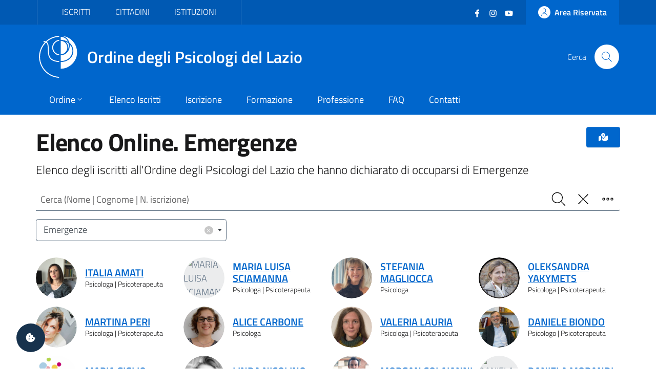

--- FILE ---
content_type: text/html; charset=utf-8
request_url: https://ordinepsicologilazio.it/albo-online/area/emergenze?start=936
body_size: 8978
content:
<!DOCTYPE html>
<html lang="it-it" dir="ltr">
<head>
	<meta charset="utf-8">
	<meta name="rights" content="Ordine degli Psicologi del Lazio - All Rights Reserved">
	<meta name="title" content="Elenco Online. Emergenze">
	<meta name="url" content="https://ordinepsicologilazio.it/albo-online/area/emergenze">
	<meta name="twitter:card" content="summary_large_image">
	<meta name="twitter:title" content="Elenco Online. Emergenze">
	<meta name="twitter:description" content="Elenco degli iscritti all'Ordine degli Psicologi del Lazio che hanno dichiarato di occuparsi di Emergenze">
	<meta name="twitter:url" content="https://ordinepsicologilazio.it/albo-online/area/emergenze">
	<meta name="twitter:image" content="https://api.odpl.it/assets/de1800e5-5498-406f-8ee9-bb6c1dddc1f5?key=1280x720&amp;access_token=actXCmSJPmUBRS91gAR0txSIk8cjiAqdKgXHRhD2hBddKAF8LV0nunClY9eDcQZX">
	<meta name="viewport" content="width=device-width, initial-scale=1">
	<meta property="og:type" content="article">
	<meta property="og:title" content="Elenco Online. Emergenze">
	<meta property="og:description" content="Elenco degli iscritti all'Ordine degli Psicologi del Lazio che hanno dichiarato di occuparsi di Emergenze">
	<meta property="og:url" content="https://ordinepsicologilazio.it/albo-online/area/emergenze">
	<meta property="og:image" content="https://api.odpl.it/assets/de1800e5-5498-406f-8ee9-bb6c1dddc1f5?key=1280x720&amp;access_token=actXCmSJPmUBRS91gAR0txSIk8cjiAqdKgXHRhD2hBddKAF8LV0nunClY9eDcQZX">
	<meta property="og:site_name" content="Ordine degli Psicologi del Lazio">
	<meta name="description" content="Elenco degli iscritti all'Ordine degli Psicologi del Lazio che hanno dichiarato di occuparsi di Emergenze">
	<meta name="generator" content="Joomla! - Open Source Content Management">
	<title>Elenco Online. Emergenze</title>
	<link href="https://api.odpl.it/assets/de1800e5-5498-406f-8ee9-bb6c1dddc1f5?key=1280x720&access_token=actXCmSJPmUBRS91gAR0txSIk8cjiAqdKgXHRhD2hBddKAF8LV0nunClY9eDcQZX" rel="image_src">
	<link href="https://ordinepsicologilazio.it/albo-online/area/emergenze" rel="canonical">
	<link href="/images/odpl-favicon.svg" rel="icon" type="image/svg+xml">
	<link href="/images/favicon.ico" rel="alternate icon" type="image/vnd.microsoft.icon">

	<script>const isExternalLink=e=>{let t=document.createElement("a");return t.href=e,t.host!==window.location.host},observer=new MutationObserver(e=>{e.forEach(({addedNodes:e,target:t})=>{e.forEach(e=>{if(1===e.nodeType&&"IFRAME"===e.tagName){e.setAttribute("loading","lazy");let t="",r=e.getAttribute("src");r&&"about:blank"!=r&&r!=t&&!e.hasAttribute("data-cc-src")&&isExternalLink(r)&&(e.setAttribute("data-cc-src",r),t?e.setAttribute("src",t):e.removeAttribute("src"),e.parentNode.insertBefore(e.cloneNode(),e),e.remove())}})})});observer.observe(document.documentElement,{childList:!0,subtree:!0});</script>
	<link href="/templates/bsitalia/css/vendor/fontawesome-free/fontawesome.min.css?5.15.4" rel="lazy-stylesheet" /><noscript><link href="/templates/bsitalia/css/vendor/fontawesome-free/fontawesome.min.css?5.15.4" rel="stylesheet" /></noscript>
	<link href="/media/com_directus/vendors/select2/css/select2.min.css?59178ba06d50ff8d351ae4e9f60837d3" rel="stylesheet" />
	<link href="/media/com_directus/vendors/select2/css/select2-bootstrap4.min.css?59178ba06d50ff8d351ae4e9f60837d3" rel="stylesheet" />
	<link href="/templates/bsitalia/css/template.min.css?59178ba06d50ff8d351ae4e9f60837d3" rel="stylesheet" />
	<link href="/templates/bsitalia/css/custom.css?59178ba06d50ff8d351ae4e9f60837d3" rel="stylesheet" />
	<link href="/templates/bsitalia/css/cookieconsent.css?59178ba06d50ff8d351ae4e9f60837d3" rel="stylesheet" />
	<link href="/templates/bsitalia/css/vendor/joomla-custom-elements/joomla-alert.min.css?0.2.0" rel="stylesheet" />

	<script>window.__PUBLIC_PATH__ = '/templates/bsitalia/fonts'</script>
	<script src="/templates/bsitalia/js/analytics.js?59178ba06d50ff8d351ae4e9f60837d3" defer></script>
	<script src="/templates/bsitalia/js/cookieconsent.umd.js?59178ba06d50ff8d351ae4e9f60837d3"></script>
	<script src="/media/vendor/jquery/js/jquery.min.js?3.7.1"></script>
	<script src="/templates/bsitalia/js/owl.carousel.min.js?59178ba06d50ff8d351ae4e9f60837d3"></script>
	<script src="/templates/bsitalia/js/popper.min.js?59178ba06d50ff8d351ae4e9f60837d3"></script>
	<script src="/templates/bsitalia/js/bootstrap-italia.min.js?59178ba06d50ff8d351ae4e9f60837d3" defer></script>
	<script src="/media/com_directus/vendors/select2/js/select2.min.js?59178ba06d50ff8d351ae4e9f60837d3"></script>
	<script src="/media/com_directus/vendors/select2/js/i18n/it.js?59178ba06d50ff8d351ae4e9f60837d3"></script>
	<script src="/templates/bsitalia/js/cookieconsent-init.js?59178ba06d50ff8d351ae4e9f60837d3" defer></script>
	<script type="application/json" class="joomla-script-options new">{"joomla.jtext":{"ERROR":"Errore","MESSAGE":"Messaggio","NOTICE":"Avviso","WARNING":"Attenzione","JCLOSE":"Chiudi","JOK":"OK","JOPEN":"Apri"},"system.paths":{"root":"","rootFull":"https:\/\/ordinepsicologilazio.it\/","base":"","baseFull":"https:\/\/ordinepsicologilazio.it\/"},"csrf.token":"60c752d4eb14b80b5a97bd0f4a3cc557"}</script>
	<script src="/media/system/js/core.min.js?37ffe4186289eba9c5df81bea44080aff77b9684"></script>
	<script src="/templates/bsitalia/js/template.min.js?59178ba06d50ff8d351ae4e9f60837d3" defer></script>
	<script src="/media/system/js/messages-es5.min.js?c29829fd2432533d05b15b771f86c6637708bd9d" nomodule defer></script>
	<script src="/templates/bsitalia/js/custom.js?59178ba06d50ff8d351ae4e9f60837d3"></script>
	<script src="/media/system/js/messages.min.js?7f7aa28ac8e8d42145850e8b45b3bc82ff9a6411" type="module"></script>

			<noscript><p><img src="https://analytics.odpl.it/matomo.php?idsite=1&rec=1" style="border:0;" alt="" /></p></noscript>
	<!-- End Matomo Code -->
</head>

<body class="site-grid site com_directus view-albo no-layout no-task itemid-114">
	<div class="skiplinks" role="region" aria-label="Salta collegamenti" data-acsb="skipLinks">
		<a class="sr-only sr-only-focusable text-dark" href="#header">Vai al header</a>
		<a class="sr-only sr-only-focusable text-dark" href="#content">Vai al contenuto principale</a>
		<a class="sr-only sr-only-focusable text-dark" href="#footer">Vai al footer</a>
	</div>
	<div id="header" class="it-header-wrapper">
				<div class="it-header-slim-wrapper">
			<div class="container">
				<div class="it-header-slim-wrapper-content">
										<div id="topbar">
						
<div id="mod-custom112" class="mod-custom custom">
    <div class="nav-mobile">
  <nav class="text-uppercase" aria-label="Menu Target di Utenza">
    <a class="it-opener d-lg-none" data-toggle="collapse" href="#menu-target" role="button" aria-expanded="false" aria-controls="menu-target">
      <span>Target</span>
      <svg class="icon" aria-hidden="true">
        <use xlink:href="/templates/bsitalia/svg/sprite.svg#it-expand"></use>
      </svg>
    </a>
    <div class="link-list-wrapper justify-content-start collapse" id="menu-target">
      <ul class="link-list">
        <li><a href="/category/iscritti">Iscritti</a></li>
        <li><a href="/category/cittadini">Cittadini</a></li>
        <li><a href="/post/category/istituzioni">Istituzioni</a></li>
      </ul>
    </div>
  </nav>
</div></div>

					</div>
					
										<div id="topbar-right" class="header-slim-right-zone">
						<div class="d-flex align-items-center">
							
<div id="mod-custom113" class="mod-custom custom">
    <ul class="social list-inline mb-0 mr-4">
  <li class="list-inline-item">
    <a href="https://www.facebook.com/ordinepsicologilazio" target="_blank">
      <svg class="icon icon-sm icon-white" aria-hidden="true">
        <use xlink:href="/templates/bsitalia/svg/sprite.svg#it-facebook"></use>
      </svg>
      <span class="sr-only">Facebook</span>
    </a>
  </li>
  <li class="list-inline-item">
    <a href="https://www.instagram.com/ordinepsicologilazio/" target="_blank">
      <svg class="icon icon-sm icon-white" aria-hidden="true">
        <use xlink:href="/templates/bsitalia/svg/sprite.svg#it-instagram"></use>
      </svg>
      <span class="sr-only">Instagram</span>
    </a>
  </li>
  <li class="list-inline-item">
    <a href="https://www.youtube.com/user/OrdineLazioPsicologi" target="_blank">
      <svg class="icon icon-sm icon-white" aria-hidden="true">
        <use xlink:href="/templates/bsitalia/svg/sprite.svg#it-youtube"></use>
      </svg>
      <span class="sr-only">YouTube</span></a>
  </li>
</ul></div>


							<a href="https://albo.ordinepsicologilazio.it" class="btn btn-primary btn-icon btn-full">
								<span class="rounded-icon">
									<svg class="icon icon-primary" aria-hidden="true">
										<use xlink:href="/templates/bsitalia/svg/sprite.svg#it-user"></use>
									</svg>
								</span>
																<span class="d-none d-lg-block">Area Riservata</span>
															</a>
						</div>
					</div>
									</div>
			</div>
		</div>
		
		<div class="it-nav-wrapper">
			<div class="it-header-center-wrapper">
				<div class="container">
					<div class="it-header-center-content-wrapper">
												<div id="brand" class="it-brand-wrapper">
							<a href="https://ordinepsicologilazio.it/">
								<img class="icon" src="/templates/bsitalia/images/logo.svg" alt="Ordine degli Psicologi del Lazio">
								<div class="it-brand-text">
									Ordine degli Psicologi del Lazio																	</div>
							</a>
						</div>
						
												<div id="search" class="it-right-zone">
							
<div id="mod-custom118" class="mod-custom custom">
    <div class="it-search-wrapper">
  <span class="d-none d-md-block">Cerca</span>
  <a class="search-link rounded-icon" href="/search" aria-label="Cerca">
    <svg class="icon" aria-hidden="true">
      <use xlink:href="/templates/bsitalia/svg/sprite.svg#it-search"></use>
    </svg>
  </a>
</div></div>

						</div>
											</div>
				</div>
			</div>

						<div id="menu" class="it-header-navbar-wrapper">
				<div class="container">
					
<div id="mod-custom110" class="mod-custom custom">
    <nav class="navbar navbar-expand-lg has-megamenu" itemtype="https://www.schema.org/SiteNavigationElement" aria-label="Menu Principale">
  <button class="custom-navbar-toggler" type="button" aria-controls="menu-main" aria-expanded="false" aria-label="Mostra/Nascondi navigazione" data-target="#menu-main" aria-haspopup="true">
    <svg class="icon" aria-hidden="true">
      <use xlink href="/templates/bsitalia/svg/sprite.svg#it-burger"></use>
    </svg>
    <span class="sr-only">Menu</span>
  </button>
  <div class="navbar-collapsable" id="menu-main">
    <div class="overlay"></div>
    <div class="close-div">
      <button class="btn close-menu mx-2" type="button">
        <svg class="icon" aria-hidden="true">
          <use xlink href="/templates/bsitalia/svg/sprite.svg#it-close"></use>
        </svg>
        <span class="sr-only">Chiudi</span>
      </button>
    </div>
    <div class="menu-wrapper">
      <ul class="navbar-nav">
        <li class="nav-item dropdown">
          <a class="nav-link dropdown-toggle" itemprop="url" href="/ordine" data-toggle="dropdown" aria-expanded="false" aria-haspopup="true">
            <span itemprop="name">Ordine</span>
            <svg class="icon icon-xs" aria-hidden="true">
              <use xlink href="/templates/bsitalia/svg/sprite.svg#it-expand"></use>
            </svg>
          </a>
          <div class="dropdown-menu">
            <div class="link-list-wrapper">
              <ul class="link-list text-nowrap">
                <li><a class="list-item" href="/ordine/ente">Ente</a></li>
                <li><a class="list-item" href="/ordine/consiglio">Consiglio</a></li>
                <li><a class="list-item" href="/ordine/ufficio-istruttorio">Ufficio Istruttorio</a></li>
                <li><a class="list-item" href="/ordine/commissione-tutela">Commissione Tutela</a></li>
                <li><a class="list-item" href="/ordine/universita-formazione">Commissione Università e Formazione</a></li>
                <li><a class="list-item" href="/ordine/terzo-settore">Commissione Terzo Settore</a></li>
                <li><a class="list-item" href="/ordine/osservatori">Osservatori</a></li>
                <li><a class="list-item" href="/ordine/gruppi-di-lavoro">Gruppi di Lavoro</a></li>
                <li><a class="list-item" href="/ordine/gruppi-di-progetto">Gruppi di Progetto</a></li>
                <li><a class="list-item" href="/ordine/uffici">Uffici</a></li>
              </ul>
            </div>
          </div>
        </li>
        <li class="nav-item" itemprop="name"><a class="nav-link" itemprop="url" href="/albo">Elenco Iscritti</a></li>
        <li class="nav-item" itemprop="name"><a class="nav-link" itemprop="url" href="/iscrizione">Iscrizione</a></li>
        <li class="nav-item" itemprop="name"><a class="nav-link" itemprop="url" href="/formazione">Formazione</a></li>
        <li class="nav-item" itemprop="name"><a class="nav-link" itemprop="url" href="/category/professione">Professione</a></li>
        <li class="nav-item" itemprop="name"><a class="nav-link" itemprop="url" href="/faq">FAQ</a></li>
        <li class="nav-item" itemprop="name"><a class="nav-link" itemprop="url" href="/contatti">Contatti</a></li>
      </ul>
      
      <div itemtype="https://schema.org/WebSite">
        <form itemprop="potentialAction" itemtype="https://schema.org/SearchAction" id="search-2" class="d-lg-none" method="get">
          <div class="form-group my-4 px-3">
            <div class="input-group">
              <label id="sitesearch-lbl" for="sitesearch" class="sr-only">Cerca</label>
              <input itemprop="query-input" type="text" id="sitesearch" name="q" class="form-control" placeholder="Cerca" inputmode="search" />
              <div class="input-group-append">
                <button type="submit" title="Cerca" class="btn px-2">
                  <svg class="icon icon-sm" aria-hidden="true"><use xlink href="/templates/bsitalia/svg/sprite.svg#it-search"></use></svg>
                </button>
              </div>
            </div>
          </div>
        </form>      
      </div>
    </div>
  </div>
</nav></div>

				</div>
			</div>
					</div>
	</div>

	
	
	
	<div id="content" class="container">
		
		
		<div id="system-message-container" aria-live="polite"></div>

		<main id="component">
			
<div class="albo-list">
	<div class="page-header">
		<div class="btn-group float-right">
			<button type="button" class="btn btn-primary btn-icon ml-3" data-toggle="modal" data-target="#modalAlboMap">
				<i class="fas fa-map-marked-alt" aria-hidden="true"></i>
			</button>
		</div>

				<h1>Elenco Online. Emergenze</h1>
		<p class="lead">Elenco degli iscritti all'Ordine degli Psicologi del Lazio che hanno dichiarato di occuparsi di Emergenze</p>
			</div>

	<form id="alboForm" action="/albo-online?task=albo.route" method="post">
		<div class="form-group my-2">
			<div class="input-group">
				<label id="filter_q-lbl" for="filter_q" class="sr-only">
    Cerca (Nome | Cognome | N. iscrizione)</label>
				

    
    <input
        type="text"
        name="filter[q]"
        id="filter_q"
        value=""
                class="form-control form-control"       placeholder="Cerca (Nome | Cognome | N. iscrizione)"        inputmode="search"   >

    

				<div class="input-group-append">
					<button class="btn px-2" type="submit">
						<svg class="icon" aria-hidden="true"><use xlink:href="/templates/bsitalia/svg/sprite.svg#it-search"></use></svg>
						<span class="sr-only">Cerca</span>
					</button>
										<button class="btn px-2" type="button" onclick="$('[name^=filter]').val(''); $('#alboForm').submit();">
						<svg class="icon" aria-hidden="true"><use xlink:href="/templates/bsitalia/svg/sprite.svg#it-close-big"></use></svg>
						<span class="sr-only">Pulisci</span>
					</button>
										<button class="btn px-2" type="button" data-toggle="collapse" data-target=".more-filters" aria-expanded="false" aria-controls="filters">
						<svg class="icon" aria-hidden="true"><use xlink:href="/templates/bsitalia/svg/sprite.svg#it-more-actions"></use></svg>
						<span class="sr-only">Filtro</span>
					</button>
				</div>
			</div>
		</div>

		
<div id="filters">
	<div class="row align-items-center justify-content-between">
		<div class="col-lg-6 col-xl-4 more-filters collapse">
			<div class="form-group m-0 py-2">
				<label id="filter_luogo-lbl" for="filter_luogo" class="sr-only">
    Luogo (CAP | Comune | Provincia)</label>
				<select id="filter_luogo" name="filter[luogo]" class="form-select form-control">
	<option value="" selected="selected"></option>
</select>
			</div>
		</div>
		<div class="col-lg-6 col-xl-4">
			<div class="form-group m-0 py-2">
				<label id="filter_area_target-lbl" for="filter_area_target" class="sr-only">
    Area/Target (Area Intervento | Target Utenza)</label>
				<select id="filter_area_target" name="filter[area_target]"  class="form-select form-control">
		<option value=""></option>
	<optgroup label="Target Utenza">
		<option value="adolescenti">Adolescenti</option>
		<option value="adulti">Adulti</option>
		<option value="anziani">Anziani</option>
		<option value="coppie-famiglie">Coppie / Famiglie</option>
		<option value="disabili">Disabili</option>
		<option value="enti">Enti pubblici, privati e del terzo settore</option>
		<option value="gruppi-e-comunita">Gruppi e Comunità</option>
		<option value="bambini">Bambini</option>
		<option value="lgbt">LGBT+</option>
	</optgroup>
	<optgroup label="Aree Intervento">
		<option value="abusi-e-violenze">Abusi e violenze</option>
		<option value="alimentazione">Alimentazione</option>
		<option value="carceri-e-reinserimento-sociale">Carceri e reinserimento sociale</option>
		<option value="comunicazione-marketing-internet">Comunicazione, Marketing, Internet</option>
		<option value="diabete">Diabete e condizioni croniche</option>
		<option value="dipendenze">Dipendenze</option>
		<option value="disturbi-personalita">Disturbi della personalità</option>
		<option value="disturbi-umore">Disturbi dell'umore</option>
		<option value="domiciliari">Interventi domiciliari</option>
		<option value="emergenze" selected="selected">Emergenze</option>
		<option value="giuridico-forense">Giuridico-forense</option>
		<option value="iaa">Interventi assistiti con animali</option>
		<option value="lavoro">Lavoro</option>
		<option value="oncologia-cure-palliative">Oncologia / Cure palliative</option>
		<option value="perinatalita">Perinatalità</option>
		<option value="ricerca">Ricerca</option>
		<option value="scuola">Scuola e contesti educativi</option>
		<option value="sessuologia">Sessuologia</option>
		<option value="sport">Sport</option>
	</optgroup>
</select>
			</div>
		</div>
		<div class="col-lg-6 col-xl-4 more-filters collapse">
			<div class="form-group m-0 py-2">
				<label id="filter_rete-lbl" for="filter_rete" class="sr-only">
    Rete Professionale</label>
				<select id="filter_rete" name="filter[rete]" class="form-select form-control">
	<option value=""></option>
	<option value="1">Counseling Psicologico e/o Psicoterapia</option>
	<option value="2">Psicologi Alimentari al Servizio della Salute (PASS)</option>
	<option value="3">Orientamento al lavoro e sviluppo di carriera</option>
	<option value="4">Salute perinatale</option>
	<option value="5">Psicologia scolastica</option>
	<option value="6">Supervisori di operatori ABA</option>
	<option value="7">Sessualit&agrave;</option>
	<option value="8">Psicologia dell'Emergenza e Psicotraumatologia</option>
</select>
			</div>
		</div>
		<div class="col-lg-6 col-xl-4 more-filters collapse">
			<div class="form-group m-0 py-2">
				<label id="filter_sezione-lbl" for="filter_sezione" class="sr-only">
    Sezione</label>
				<select id="filter_sezione" name="filter[sezione]" class="form-select form-control">
	<option value="" selected="selected"></option>
	<option value="A">Sezione A</option>
	<option value="B">Sezione B</option>
</select>
			</div>
		</div>
		<div class="col-lg-6 col-xl-4 more-filters collapse">
			<div class="form-group m-0 py-2">
				<label id="filter_lingua-lbl" for="filter_lingua" class="sr-only">
    Lingua</label>
				<select id="filter_lingua" name="filter[lingua]" class="form-select form-control">
	<option value="" selected="selected"></option>
</select>
			</div>
		</div>
		<div class="col-lg-6 col-xl-4 more-filters collapse">
			<div class="form-group m-0 py-2">
				<label id="filter_sort-lbl" for="filter_sort" class="sr-only">
    Ordina per</label>
				<select id="filter_sort" name="filter[sort]" class="form-select form-control">
	<option value="">Ordinamento casuale</option>
	<option value="nome">Nome (A-Z)</option>
	<option value="-nome">Nome (Z-A)</option>
	<option value="cognome">Cognome (A-Z)</option>
	<option value="-cognome">Cognome (Z-A)</option>
	<option value="iscrizione_data">Data iscrizione (0-9)</option>
	<option value="-iscrizione_data">Data iscrizione (9-0)</option>
</select>
			</div>
		</div>
				<div class="col-lg-6 col-xl-4 more-filters collapse">
			<div class="toggles m-0 py-2">
				<label for="filter_psicoterapeuta">
					Psicoterapeuta					<input
			 type="checkbox"
			 name="filter[psicoterapeuta]"
			 id="filter_psicoterapeuta"
			 class="form-check-input"
			 value="1"
			 			 >					<span class="lever"></span>
				</label>
			</div>
		</div>
				<div class="col-lg-6 col-xl-4 more-filters collapse">
			<div class="toggles m-0 py-2">
				<label for="filter_smart">
					Prestazioni a Distanza					<input
			 type="checkbox"
			 name="filter[smart]"
			 id="filter_smart"
			 class="form-check-input"
			 value="1"
			 			 >					<span class="lever"></span>
				</label>
			</div>
		</div>
		<div class="col-lg-6 col-xl-4 more-filters collapse">
			<div class="toggles m-0 py-2">
				<label for="filter_aiutamente">
					AiutaMente Giovani					<input
			 type="checkbox"
			 name="filter[aiutamente]"
			 id="filter_aiutamente"
			 class="form-check-input"
			 value="1"
			 			 >					<span class="lever"></span>
				</label>
			</div>
		</div>
	</div>
</div>

<script>
	jQuery(function($) {
		var ajaxurl = '/index.php?option=com_directus&view=albo&format=json';

		$('#filter_luogo').select2({
			language: 'it',
			theme: 'bootstrap4',
			width: '100%',
			ajax: {
				url: ajaxurl + '&field=luogo'
			},
			minimumInputLength: 1,
			allowClear: true,
			placeholder: 'CAP | Comune | Provincia',
		}).on('change', (e) => {
			// console.log('select2 changed');
			$('#alboForm').submit();
		});

		$('#filter_area_target').select2({
			language: 'it',
			theme: 'bootstrap4',
			width: '100%',
			// minimumInputLength: 1,
			allowClear: true,
			placeholder: 'Area Intervento | Target Utenza',
		}).on('change', (e) => {
			// console.log('select2 changed');
			$('#alboForm').submit();
		});

		$('#filter_lingua').select2({
			language: 'it',
			theme: 'bootstrap4',
			width: '100%',
			ajax: {
				url: ajaxurl + '&field=lingue'
			},
			// minimumInputLength: 1,
			allowClear: true,
			placeholder: 'Lingua',
		}).on('change', (e) => {
			// console.log('select2 changed');
			$('#alboForm').submit();
		});

		$('#filter_rete').select2({
			language: 'it',
			theme: 'bootstrap4',
			width: '100%',
			minimumResultsForSearch: 10,
			// minimumInputLength: 1,
			allowClear: true,
			placeholder: "Rete Professionale",
		}).on('change', (e) => {
			// console.log('select2 changed');
			$('#alboForm').submit();
		});

		$('#filter_sezione').select2({
			language: 'it',
			theme: 'bootstrap4',
			width: '100%',
			minimumResultsForSearch: 10,
			// minimumInputLength: 1,
			allowClear: true,
			placeholder: 'Sezione',
		}).on('change', (e) => {
			// console.log('select2 changed');
			$('#alboForm').submit();
		});

		$('#filter_sort').select2({
			language: 'it',
			theme: 'bootstrap4',
			width: '100%',
			minimumResultsForSearch: 10,
			// minimumInputLength: 1,
			allowClear: true,
			placeholder: 'Ordinamento casuale',
		}).on('change', (e) => {
			// console.log('select2 changed');
			$('#alboForm').submit();
		});

		$('#filter_am_eta').select2({
			language: 'it',
			theme: 'bootstrap4',
			width: '100%',
			minimumResultsForSearch: 10,
			// minimumInputLength: 1,
			allowClear: true,
			placeholder: "Fascia d'età",
		}).on('change', (e) => {
			// console.log('select2 changed');
			$('#alboForm').submit();
		});

		$('input[type="checkbox"]', '#alboForm').change(function() {
			var id = $(this).attr('id');

			if (id == 'filter_aiutamente') $('#filter_am_eta').val('');

			$('#alboForm').submit();
		});
	});

	jQuery(document).on('select2:open', () => {
		document.querySelector('.select2-search__field').focus();
	});
</script>
		<input type="hidden" name="60c752d4eb14b80b5a97bd0f4a3cc557" value="1">	</form>

	
		<h2 class="sr-only">Risultati ricerca</h2>
	
	<div class="py-4">
		
<div class="row items">
		<div class="col-md-6 col-lg-4 col-xl-3">
		<div class="avatar-wrapper avatar-extra-text">
			<div class="avatar size-xl">
								<img src="https://albo.ordinepsicologilazio.it/images/profiles/9815/default.jpeg" alt="ITALIA AMATI">
							</div>
			<div class="extra-text">
				<h3 class="mb-0">
					<a href="/albo/italiaamati">
						ITALIA AMATI					</a>
				</h3>

								<p>
											Psicologa						 | Psicoterapeuta														</p>
							</div>
		</div>
	</div>
		<div class="col-md-6 col-lg-4 col-xl-3">
		<div class="avatar-wrapper avatar-extra-text">
			<div class="avatar size-xl">
								<img src="https://api.odpl.it/assets/aa0079e9-754f-4aee-98b9-4a7f9de87dd0?key=150x150&access_token=actXCmSJPmUBRS91gAR0txSIk8cjiAqdKgXHRhD2hBddKAF8LV0nunClY9eDcQZX" alt="MARIA LUISA SCIAMANNA">
							</div>
			<div class="extra-text">
				<h3 class="mb-0">
					<a href="/albo/marialuisasciamanna">
						MARIA LUISA SCIAMANNA					</a>
				</h3>

								<p>
											Psicologa						 | Psicoterapeuta														</p>
							</div>
		</div>
	</div>
		<div class="col-md-6 col-lg-4 col-xl-3">
		<div class="avatar-wrapper avatar-extra-text">
			<div class="avatar size-xl">
								<img src="https://albo.ordinepsicologilazio.it/images/profiles/27860/default.jpeg" alt="STEFANIA MAGLIOCCA">
							</div>
			<div class="extra-text">
				<h3 class="mb-0">
					<a href="/albo/stefania-magliocca">
						STEFANIA MAGLIOCCA					</a>
				</h3>

								<p>
											Psicologa																				</p>
							</div>
		</div>
	</div>
		<div class="col-md-6 col-lg-4 col-xl-3">
		<div class="avatar-wrapper avatar-extra-text">
			<div class="avatar size-xl">
								<img src="https://albo.ordinepsicologilazio.it/images/profiles/18523/default.jpeg" alt="OLEKSANDRA YAKYMETS">
							</div>
			<div class="extra-text">
				<h3 class="mb-0">
					<a href="/albo/oleksandrayakymets">
						OLEKSANDRA YAKYMETS					</a>
				</h3>

								<p>
											Psicologa						 | Psicoterapeuta														</p>
							</div>
		</div>
	</div>
		<div class="col-md-6 col-lg-4 col-xl-3">
		<div class="avatar-wrapper avatar-extra-text">
			<div class="avatar size-xl">
								<img src="https://albo.ordinepsicologilazio.it/images/profiles/18466/default.jpeg" alt="MARTINA PERI">
							</div>
			<div class="extra-text">
				<h3 class="mb-0">
					<a href="/albo/martinaperi">
						MARTINA PERI					</a>
				</h3>

								<p>
											Psicologa						 | Psicoterapeuta														</p>
							</div>
		</div>
	</div>
		<div class="col-md-6 col-lg-4 col-xl-3">
		<div class="avatar-wrapper avatar-extra-text">
			<div class="avatar size-xl">
								<img src="https://albo.ordinepsicologilazio.it/images/profiles/20488/15449809919588.jpg" alt="ALICE CARBONE">
							</div>
			<div class="extra-text">
				<h3 class="mb-0">
					<a href="/albo/carbonealice23298">
						ALICE CARBONE					</a>
				</h3>

								<p>
											Psicologa																				</p>
							</div>
		</div>
	</div>
		<div class="col-md-6 col-lg-4 col-xl-3">
		<div class="avatar-wrapper avatar-extra-text">
			<div class="avatar size-xl">
								<img src="https://albo.ordinepsicologilazio.it/images/profiles/23386/default.jpeg" alt="VALERIA LAURIA">
							</div>
			<div class="extra-text">
				<h3 class="mb-0">
					<a href="/albo/valeria-lauria">
						VALERIA LAURIA					</a>
				</h3>

								<p>
											Psicologa						 | Psicoterapeuta														</p>
							</div>
		</div>
	</div>
		<div class="col-md-6 col-lg-4 col-xl-3">
		<div class="avatar-wrapper avatar-extra-text">
			<div class="avatar size-xl">
								<img src="https://albo.ordinepsicologilazio.it/images/profiles/3634/default.jpeg" alt="DANIELE BIONDO">
							</div>
			<div class="extra-text">
				<h3 class="mb-0">
					<a href="/albo/danielebiondo">
						DANIELE BIONDO					</a>
				</h3>

								<p>
											Psicologo						 | Psicoterapeuta														</p>
							</div>
		</div>
	</div>
		<div class="col-md-6 col-lg-4 col-xl-3">
		<div class="avatar-wrapper avatar-extra-text">
			<div class="avatar size-xl">
								<img src="https://albo.ordinepsicologilazio.it/images/profiles/15325/15449800151976.jpg" alt="MARIA GIGLIO">
							</div>
			<div class="extra-text">
				<h3 class="mb-0">
					<a href="/albo/mariagiglio3">
						MARIA GIGLIO					</a>
				</h3>

								<p>
											Psicologa						 | Psicoterapeuta														</p>
							</div>
		</div>
	</div>
		<div class="col-md-6 col-lg-4 col-xl-3">
		<div class="avatar-wrapper avatar-extra-text">
			<div class="avatar size-xl">
								<img src="https://albo.ordinepsicologilazio.it/images/profiles/18485/default.jpeg" alt="LINDA NICOLINO">
							</div>
			<div class="extra-text">
				<h3 class="mb-0">
					<a href="/albo/lindanicolino">
						LINDA NICOLINO					</a>
				</h3>

								<p>
											Psicologa						 | Psicoterapeuta														</p>
							</div>
		</div>
	</div>
		<div class="col-md-6 col-lg-4 col-xl-3">
		<div class="avatar-wrapper avatar-extra-text">
			<div class="avatar size-xl">
								<img src="https://albo.ordinepsicologilazio.it/images/profiles/21580/15449811926543.jpg" alt="MORGAN COLAIANNI">
							</div>
			<div class="extra-text">
				<h3 class="mb-0">
					<a href="/albo/morgan-colaianni">
						MORGAN COLAIANNI					</a>
				</h3>

								<p>
											Psicologo						 | Psicoterapeuta														</p>
							</div>
		</div>
	</div>
		<div class="col-md-6 col-lg-4 col-xl-3">
		<div class="avatar-wrapper avatar-extra-text">
			<div class="avatar size-xl">
								<img src="https://api.odpl.it/assets/aa0079e9-754f-4aee-98b9-4a7f9de87dd0?key=150x150&access_token=actXCmSJPmUBRS91gAR0txSIk8cjiAqdKgXHRhD2hBddKAF8LV0nunClY9eDcQZX" alt="DANIELA MORANDI">
							</div>
			<div class="extra-text">
				<h3 class="mb-0">
					<a href="/albo/danielamorandi">
						DANIELA MORANDI					</a>
				</h3>

								<p>
											Psicologa						 | Psicoterapeuta														</p>
							</div>
		</div>
	</div>
		<div class="col-md-6 col-lg-4 col-xl-3">
		<div class="avatar-wrapper avatar-extra-text">
			<div class="avatar size-xl">
								<img src="https://albo.ordinepsicologilazio.it/images/profiles/25221/default.jpeg" alt="ANNA DA RE">
							</div>
			<div class="extra-text">
				<h3 class="mb-0">
					<a href="/albo/www-annadare-it">
						ANNA DA RE					</a>
				</h3>

								<p>
											Psicologa						 | Psicoterapeuta														</p>
							</div>
		</div>
	</div>
		<div class="col-md-6 col-lg-4 col-xl-3">
		<div class="avatar-wrapper avatar-extra-text">
			<div class="avatar size-xl">
								<img src="https://api.odpl.it/assets/aa0079e9-754f-4aee-98b9-4a7f9de87dd0?key=150x150&access_token=actXCmSJPmUBRS91gAR0txSIk8cjiAqdKgXHRhD2hBddKAF8LV0nunClY9eDcQZX" alt="FRANCESCA ZAZA">
							</div>
			<div class="extra-text">
				<h3 class="mb-0">
					<a href="/albo/francescazaza">
						FRANCESCA ZAZA					</a>
				</h3>

								<p>
											Psicologa						 | Psicoterapeuta														</p>
							</div>
		</div>
	</div>
		<div class="col-md-6 col-lg-4 col-xl-3">
		<div class="avatar-wrapper avatar-extra-text">
			<div class="avatar size-xl">
								<img src="https://api.odpl.it/assets/aa0079e9-754f-4aee-98b9-4a7f9de87dd0?key=150x150&access_token=actXCmSJPmUBRS91gAR0txSIk8cjiAqdKgXHRhD2hBddKAF8LV0nunClY9eDcQZX" alt="RITA ARA">
							</div>
			<div class="extra-text">
				<h3 class="mb-0">
					<a href="/albo/ritaara">
						RITA ARA					</a>
				</h3>

								<p>
											Psicologa						 | Psicoterapeuta														</p>
							</div>
		</div>
	</div>
		<div class="col-md-6 col-lg-4 col-xl-3">
		<div class="avatar-wrapper avatar-extra-text">
			<div class="avatar size-xl">
								<img src="https://albo.ordinepsicologilazio.it/images/profiles/29790/default.jpeg" alt="FRANCESCA PELAGATTI">
							</div>
			<div class="extra-text">
				<h3 class="mb-0">
					<a href="/albo/francesca-pelagatti">
						FRANCESCA PELAGATTI					</a>
				</h3>

								<p>
											Psicologa																				</p>
							</div>
		</div>
	</div>
		<div class="col-md-6 col-lg-4 col-xl-3">
		<div class="avatar-wrapper avatar-extra-text">
			<div class="avatar size-xl">
								<img src="https://albo.ordinepsicologilazio.it/images/profiles/10986/default.jpeg" alt="GABRIELLA MORICCIONI">
							</div>
			<div class="extra-text">
				<h3 class="mb-0">
					<a href="/albo/gabriellamoriccioni">
						GABRIELLA MORICCIONI					</a>
				</h3>

								<p>
											Psicologa						 | Psicoterapeuta														</p>
							</div>
		</div>
	</div>
		<div class="col-md-6 col-lg-4 col-xl-3">
		<div class="avatar-wrapper avatar-extra-text">
			<div class="avatar size-xl">
								<img src="https://api.odpl.it/assets/aa0079e9-754f-4aee-98b9-4a7f9de87dd0?key=150x150&access_token=actXCmSJPmUBRS91gAR0txSIk8cjiAqdKgXHRhD2hBddKAF8LV0nunClY9eDcQZX" alt="MARIA ASSUNTA TUCCI">
							</div>
			<div class="extra-text">
				<h3 class="mb-0">
					<a href="/albo/iscrizione-27556">
						MARIA ASSUNTA TUCCI					</a>
				</h3>

								<p>
											Psicologa																				</p>
							</div>
		</div>
	</div>
		<div class="col-md-6 col-lg-4 col-xl-3">
		<div class="avatar-wrapper avatar-extra-text">
			<div class="avatar size-xl">
								<img src="https://api.odpl.it/assets/aa0079e9-754f-4aee-98b9-4a7f9de87dd0?key=150x150&access_token=actXCmSJPmUBRS91gAR0txSIk8cjiAqdKgXHRhD2hBddKAF8LV0nunClY9eDcQZX" alt="ERNESTINA CARIELLO">
							</div>
			<div class="extra-text">
				<h3 class="mb-0">
					<a href="/albo/ernestinacariello">
						ERNESTINA CARIELLO					</a>
				</h3>

								<p>
											Psicologa						 | Psicoterapeuta														</p>
							</div>
		</div>
	</div>
		<div class="col-md-6 col-lg-4 col-xl-3">
		<div class="avatar-wrapper avatar-extra-text">
			<div class="avatar size-xl">
								<img src="https://albo.ordinepsicologilazio.it/images/profiles/16006/default.jpeg" alt="MARIA ADELAIDE DI PALO">
							</div>
			<div class="extra-text">
				<h3 class="mb-0">
					<a href="/albo/mariaadelaidedipalo">
						MARIA ADELAIDE DI PALO					</a>
				</h3>

								<p>
											Psicologa																				</p>
							</div>
		</div>
	</div>
		<div class="col-md-6 col-lg-4 col-xl-3">
		<div class="avatar-wrapper avatar-extra-text">
			<div class="avatar size-xl">
								<img src="https://albo.ordinepsicologilazio.it/images/profiles/19247/default.jpeg" alt="FRANCESCA MARRONI">
							</div>
			<div class="extra-text">
				<h3 class="mb-0">
					<a href="/albo/francescamarroni">
						FRANCESCA MARRONI					</a>
				</h3>

								<p>
											Psicologa						 | Psicoterapeuta														</p>
							</div>
		</div>
	</div>
		<div class="col-md-6 col-lg-4 col-xl-3">
		<div class="avatar-wrapper avatar-extra-text">
			<div class="avatar size-xl">
								<img src="https://api.odpl.it/assets/aa0079e9-754f-4aee-98b9-4a7f9de87dd0?key=150x150&access_token=actXCmSJPmUBRS91gAR0txSIk8cjiAqdKgXHRhD2hBddKAF8LV0nunClY9eDcQZX" alt="MARINA DEL BONO">
							</div>
			<div class="extra-text">
				<h3 class="mb-0">
					<a href="/albo/marinadelbono">
						MARINA DEL BONO					</a>
				</h3>

								<p>
											Psicologa						 | Psicoterapeuta														</p>
							</div>
		</div>
	</div>
		<div class="col-md-6 col-lg-4 col-xl-3">
		<div class="avatar-wrapper avatar-extra-text">
			<div class="avatar size-xl">
								<img src="https://api.odpl.it/assets/aa0079e9-754f-4aee-98b9-4a7f9de87dd0?key=150x150&access_token=actXCmSJPmUBRS91gAR0txSIk8cjiAqdKgXHRhD2hBddKAF8LV0nunClY9eDcQZX" alt="SUSANNA SECHI">
							</div>
			<div class="extra-text">
				<h3 class="mb-0">
					<a href="/albo/susannasechi">
						SUSANNA SECHI					</a>
				</h3>

								<p>
											Psicologa																				</p>
							</div>
		</div>
	</div>
		<div class="col-md-6 col-lg-4 col-xl-3">
		<div class="avatar-wrapper avatar-extra-text">
			<div class="avatar size-xl">
								<img src="https://api.odpl.it/assets/aa0079e9-754f-4aee-98b9-4a7f9de87dd0?key=150x150&access_token=actXCmSJPmUBRS91gAR0txSIk8cjiAqdKgXHRhD2hBddKAF8LV0nunClY9eDcQZX" alt="FABIO BARTOLUCCI">
							</div>
			<div class="extra-text">
				<h3 class="mb-0">
					<a href="/albo/fabiobartolucci">
						FABIO BARTOLUCCI					</a>
				</h3>

								<p>
											Psicologo						 | Psicoterapeuta														</p>
							</div>
		</div>
	</div>
	</div>	</div>

	<div class="d-flex flex-wrap justify-content-between align-items-center">
		<nav class="pagination__wrapper" aria-label="Paginazione">
    <ul class="pagination ms-0 mb-4">
            <li class="page-item">
        <a aria-label="Vai alla prima pagina" href="/albo-online/area/emergenze" class="page-link">
            <span class="icon-angle-double-left" aria-hidden="true"></span>        </a>
    </li>
            <li class="page-item">
        <a aria-label="Va alla pagina precedente" href="/albo-online/area/emergenze?start=912" class="page-link">
            <span class="icon-angle-left" aria-hidden="true"></span>        </a>
    </li>

                        <li class="page-item">
        <a aria-label="Vai alla pagina 35" href="/albo-online/area/emergenze?start=816" class="page-link">
            35        </a>
    </li>
                        <li class="page-item">
        <a aria-label="Vai alla pagina 36" href="/albo-online/area/emergenze?start=840" class="page-link">
            36        </a>
    </li>
                        <li class="page-item">
        <a aria-label="Vai alla pagina 37" href="/albo-online/area/emergenze?start=864" class="page-link">
            37        </a>
    </li>
                        <li class="page-item">
        <a aria-label="Vai alla pagina 38" href="/albo-online/area/emergenze?start=888" class="page-link">
            38        </a>
    </li>
                        <li class="page-item">
        <a aria-label="Vai alla pagina 39" href="/albo-online/area/emergenze?start=912" class="page-link">
            39        </a>
    </li>
                            <li class="active page-item">
        <a aria-current="true" aria-label="Pagina 40" href="#" class="page-link">40</a>
    </li>
                        <li class="page-item">
        <a aria-label="Vai alla pagina 41" href="/albo-online/area/emergenze?start=960" class="page-link">
            41        </a>
    </li>
                        <li class="page-item">
        <a aria-label="Vai alla pagina 42" href="/albo-online/area/emergenze?start=984" class="page-link">
            42        </a>
    </li>
                        <li class="page-item">
        <a aria-label="Vai alla pagina 43" href="/albo-online/area/emergenze?start=1008" class="page-link">
            43        </a>
    </li>
                        <li class="page-item">
        <a aria-label="Vai alla pagina 44" href="/albo-online/area/emergenze?start=1032" class="page-link">
            44        </a>
    </li>
        
            <li class="page-item">
        <a aria-label="Vai alla pagina successiva" href="/albo-online/area/emergenze?start=960" class="page-link">
            <span class="icon-angle-right" aria-hidden="true"></span>        </a>
    </li>
            <li class="page-item">
        <a aria-label="Vai all'ultima pagina" href="/albo-online/area/emergenze?start=1368" class="page-link">
            <span class="icon-angle-double-right" aria-hidden="true"></span>        </a>
    </li>
    </ul>
</nav>
		<div class="results-counter mb-4">
			
Risultati 937 - 960 di 1373		</div>
	</div>

	<button type="button" class="btn btn-primary btn-block" data-toggle="modal" data-target="#modalAlboMap">
		<i class="fas fa-map-marked-alt"></i> Mappa
	</button>
	</div>


<div id="modalAlboMap" class="modal fade" tabindex="-1" role="dialog">
	<div class="modal-dialog modal-dialog-left" style="max-width: 100%;" role="document">
		<div class="modal-content" style="width: 100vw;">
			<div class="modal-header">
				<h2 class="h6 modal-title">Mappa Elenco Online. Emergenze</h2>
				<button class="close" type="button" data-dismiss="modal" aria-label="Close">
					<svg class="icon"><use xlink:href="/templates/bsitalia/svg/sprite.svg#it-close"></use></svg>
				</button>
			</div>
			<div class="modal-body p-4">
				<iframe src="about:blank" allowfullscreen class="w-100 h-100" style="border: 0;" title="Mappa Interattiva">
				</iframe>
			</div>
		</div>
	</div>
</div>

<script>
	jQuery('#modalAlboMap').on('show.bs.modal', function (e) {
		var newSrc = '/albo-online/area/emergenze?layout=map&tmpl=wh-100';
		var curSrc = jQuery('iframe', this).attr('src');

		if (curSrc != newSrc) jQuery('iframe', this).attr('src', newSrc);
	});
</script>

		</main>
		
	</div>

	
	
		<footer id="footer" class="it-footer">
				<div id="footer-top" class="it-footer-main">
			<div class="container">
				
<div id="mod-custom114" class="mod-custom custom">
    <section>
  <div class="row">
    <div class="col-md-9">
      <div class="it-brand-wrapper">
        <a href="https://ordinepsicologilazio.it/">
          <img src="/templates/bsitalia/images/logo.svg" alt="Ordine degli Psicologi del Lazio" class="icon">
          <div class="it-brand-text">
            Ordine degli Psicologi del Lazio
          </div>
        </a>
      </div>
      <p>
        <strong>via Ostiense 131/L - 00154 Roma (RM)</strong>
        <br>Codice Fiscale: 96251290589
        <br>PEC: <a href="mailto:consiglio.lazio@psypec.it" class="text-white">consiglio.lazio@psypec.it</a>
      </p>
    </div>
    <div class="col-md-3 py-4">
      <ul class="list-inline social my-3">
        <li class="list-inline-item">
          <a href="https://www.facebook.com/ordinepsicologilazio" target="_blank">
            <svg class="icon icon-sm icon-white" aria-hidden="true">
              <use xlink:href="/templates/bsitalia/svg/sprite.svg#it-facebook"></use>
            </svg>
            <span class="sr-only text-white">Facebook</span></a>
        </li>
        <li class="list-inline-item">
          <a href="https://www.instagram.com/ordinepsicologilazio/" target="_blank">
            <svg class="icon icon-sm icon-white" aria-hidden="true">
              <use xlink:href="/templates/bsitalia/svg/sprite.svg#it-instagram"></use>
            </svg>
            <span class="sr-only text-white">Instagram</span></a>
        </li>
        <li class="list-inline-item">
          <a href="https://www.youtube.com/user/OrdineLazioPsicologi" target="_blank">
            <svg class="icon icon-sm icon-white" aria-hidden="true">
              <use xlink:href="/templates/bsitalia/svg/sprite.svg#it-youtube"></use>
            </svg>
            <span class="sr-only text-white">YouTube</span></a>
        </li>
      </ul>
      <ul class="list-unstyled mt-5">
        <li>
    	  <a href="/normative" class="text-white">Normative</a>
  		</li>
        <li>
          <a href="https://ordinedeglipsicologidellazio.whistleblowing.it/" class="text-white" target="_blank" lang="en">Whistleblowing</a>
        </li>
        <li>
          <a role="button" class="text-white" data-cc="show-preferencesModal">Preferenze Cookie</a>
        </li>
      </ul>
    </div>
  </div>
</section></div>

			</div>
		</div>
		
				<div id="footer-bottom" class="it-footer-small-prints">
			<div class="container">
				
<div id="mod-custom115" class="mod-custom custom">
    <h3 class="sr-only text-white">Sezione Link Utili</h3>
<ul class="it-footer-small-prints-list list-inline mb-0 d-flex flex-column flex-md-row">
  <li class="list-inline-item">
    <a href="/privacy" class="text-white">Informativa Privacy</a>
  </li>
  <li class="list-inline-item">
    <a href="/cookie" class="text-white">Cookie Policy</a>
  </li>
  <li class="list-inline-item">
    <a href="https://ordinepsicologilazio.onlinepa.info/index.php?page=moduli&mod=6&ente=2" target="_blank">Amministrazione Trasparente</a>
  </li>
  <li class="list-inline-item">
    <a href="https://ordinepsicologilazio.onlinepa.info/index.php?page=moduli&mod=9&ente=2" target="_blank">Albo Pretorio</a>
  </li>
  <li class="list-inline-item">
    <a href="https://form.agid.gov.it/view/ccbbfce0-0e2b-11f0-a839-83b9fd78d0f3" target="_blank">Obiettivi di accessibilità</a>
  </li>
  <li class="list-inline-item">
    <a href="https://form.agid.gov.it/view/2b6ac8f0-9556-11f0-8970-cd7b348d191d" target="_blank">Dichiarazione di accessibilità</a>
  </li>
</ul></div>

			</div>
		</div>
			</footer>
	
	<a id="cookie-consent" role="button" class="bg-dark text-white" data-cc="show-preferencesModal" aria-label="Gestisci preferenze cookie">
		<i class="fas fa-cookie-bite"></i>
	</a>

		<a id="back-top" href="#" data-attribute="back-to-top" class="back-to-top" aria-label="Vai a inizio pagina">
		<svg class="icon icon-light" aria-hidden="true">
			<use xlink:href="/templates/bsitalia/svg/sprite.svg#it-arrow-up"></use>
		</svg>
	</a>
	
	
	
	</body>
</html>